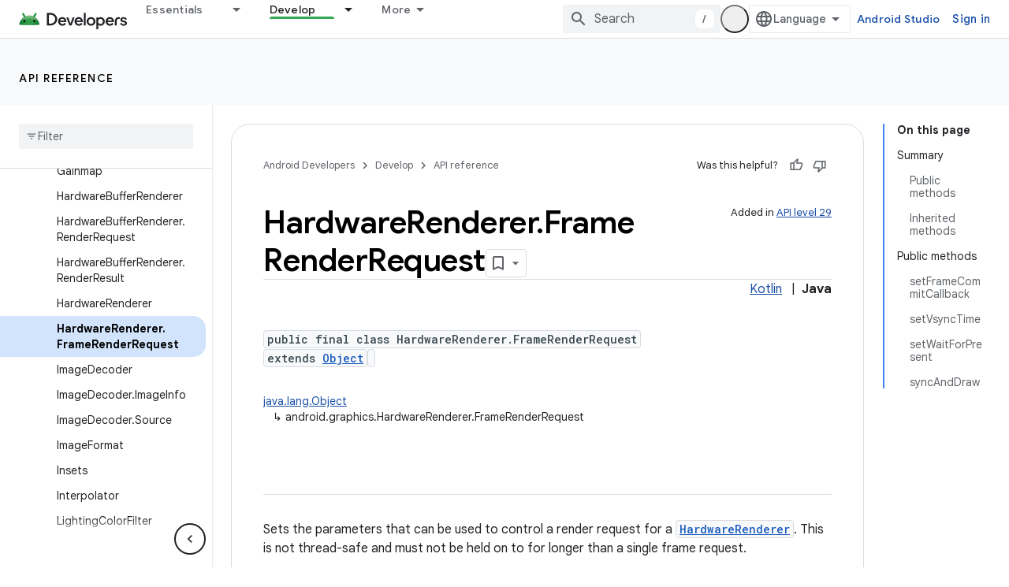

--- FILE ---
content_type: text/html; charset=UTF-8
request_url: https://feedback-pa.clients6.google.com/static/proxy.html?usegapi=1&jsh=m%3B%2F_%2Fscs%2Fabc-static%2F_%2Fjs%2Fk%3Dgapi.lb.en.2kN9-TZiXrM.O%2Fd%3D1%2Frs%3DAHpOoo_B4hu0FeWRuWHfxnZ3V0WubwN7Qw%2Fm%3D__features__
body_size: 75
content:
<!DOCTYPE html>
<html>
<head>
<title></title>
<meta http-equiv="X-UA-Compatible" content="IE=edge" />
<script type="text/javascript" nonce="HMwujaDoo-vKsDudyBj7Kg">
  window['startup'] = function() {
    googleapis.server.init();
  };
</script>
<script type="text/javascript"
  src="https://apis.google.com/js/googleapis.proxy.js?onload=startup" async
  defer nonce="HMwujaDoo-vKsDudyBj7Kg"></script>
</head>
<body>
</body>
</html>


--- FILE ---
content_type: text/javascript
request_url: https://www.gstatic.com/devrel-devsite/prod/v3df8aae39978de8281d519c083a1ff09816fe422ab8f1bf9f8e360a62fb9949d/android/js/devsite_devsite_footer_linkboxes_module.js
body_size: -866
content:
(function(_ds){var window=this;var $2=class extends _ds.Lm{dc(a){const b=this.querySelector("nav");a&&_ds.Km(this,b,a.querySelector("nav"));b&&(a?(b.hidden=!1,b.removeAttribute("aria-hidden")):(b.hidden=!0,b.setAttribute("aria-hidden","true")))}};$2.prototype.updateContent=$2.prototype.dc;try{customElements.define("devsite-footer-linkboxes",$2)}catch(a){console.warn("Unrecognized DevSite custom element - DevsiteFooterLinkboxes",a)};})(_ds_www);
